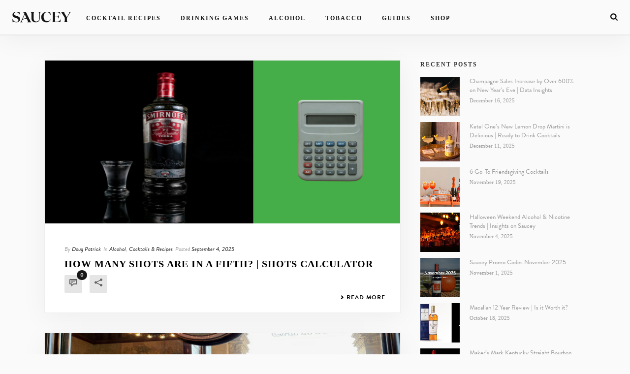

--- FILE ---
content_type: text/html; charset=utf-8
request_url: https://www.google.com/recaptcha/api2/aframe
body_size: 266
content:
<!DOCTYPE HTML><html><head><meta http-equiv="content-type" content="text/html; charset=UTF-8"></head><body><script nonce="VvaqKGrjVg9cZ-98O7RcFw">/** Anti-fraud and anti-abuse applications only. See google.com/recaptcha */ try{var clients={'sodar':'https://pagead2.googlesyndication.com/pagead/sodar?'};window.addEventListener("message",function(a){try{if(a.source===window.parent){var b=JSON.parse(a.data);var c=clients[b['id']];if(c){var d=document.createElement('img');d.src=c+b['params']+'&rc='+(localStorage.getItem("rc::a")?sessionStorage.getItem("rc::b"):"");window.document.body.appendChild(d);sessionStorage.setItem("rc::e",parseInt(sessionStorage.getItem("rc::e")||0)+1);localStorage.setItem("rc::h",'1769359358216');}}}catch(b){}});window.parent.postMessage("_grecaptcha_ready", "*");}catch(b){}</script></body></html>

--- FILE ---
content_type: text/css
request_url: https://blog.saucey.com/wp-content/uploads/font-organizer/fo-declarations.css?ver=24fe3a25cf7343d00217b965057607b7
body_size: -75
content:
/* This Awesome CSS file was created by Font Orgranizer from Hive :) */


@font-face {
    font-family: 'Heldane-Italic';
    
    src: url('//saucey.wpengine.com/wp-content/uploads/font-organizer/heldanedisplayweb-regularitalic-1.woff') format('woff');
font-weight: normal;
}

@font-face {
    font-family: 'Heldane-Text';
    
    src: url('//saucey.wpengine.com/wp-content/uploads/font-organizer/heldanetextweb-regular-1.woff') format('woff');
font-weight: normal;
}

@font-face {
    font-family: 'Heldane-Regular';
    
    src: url('//saucey.wpengine.com/wp-content/uploads/font-organizer/heldanedisplayweb-regular-1.woff') format('woff');
font-weight: normal;
}

@font-face {
    font-family: 'GT-America-Medium';
    
    src: url('//saucey.wpengine.com/wp-content/uploads/font-organizer/gt-america-standard-medium-webfont.woff') format('woff');
font-weight: normal;
}

@font-face {
    font-family: 'GT-America-Light';
    
    src: url('//saucey.wpengine.com/wp-content/uploads/font-organizer/gt-america-standard-light-webfont.woff') format('woff');
font-weight: normal;
}

@font-face {
    font-family: 'GT-America-Black';
    
    src: url('//saucey.wpengine.com/wp-content/uploads/font-organizer/gt-america-extended-black-webfont.woff') format('woff');
font-weight: 700;
}


--- FILE ---
content_type: text/plain
request_url: https://www.google-analytics.com/j/collect?v=1&_v=j102&a=63523553&t=pageview&_s=1&dl=https%3A%2F%2Fblog.saucey.com%2Fcategory%2Ftypes-of-alcohol%2Falcohol%2F&ul=en-us%40posix&dt=Alcohol%20Archives%20%E2%80%93%20Saucey%20Blog&sr=1280x720&vp=1280x720&_u=IADAAEABAAAAACAAI~&jid=1795860898&gjid=1498063202&cid=93302042.1769359357&tid=UA-46636672-1&_gid=927367339.1769359357&_r=1&_slc=1&z=734695821
body_size: -436
content:
2,cG-4WMH3QS9C9,cG-PJPH2YPM53